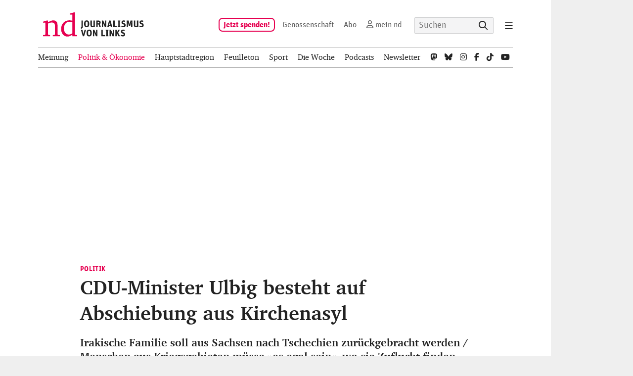

--- FILE ---
content_type: text/html; charset=UTF-8
request_url: https://www.nd-aktuell.de/artikel/1026245.cdu-minister-ulbig-besteht-auf-abschiebung-aus-kirchenasyl.html
body_size: 11810
content:
<!DOCTYPE html><html lang="de" dir="ltr"><head>
<title>CDU-Minister Ulbig besteht auf Abschiebung aus Kirchenasyl | nd-aktuell.de</title>
<link rel="preconnect" href="https://cdntrf.com" crossorigin>
<link rel="preconnect" href="https://cdn.opencmp.net" crossorigin>
<meta charset="UTF-8">
<meta http-equiv="X-UA-Compatible" content="IE=edge">
<meta name="generator" content="KONTEXT-CMS (c) WARENFORM [www.warenform.net] 10/2007, 11/2009, 10/2011, 1/2013, 09/2017, 02/2021 | Realisation: Felix Langhammer, Axel Gebauer">
<meta name="viewport" content="width=device-width,initial-scale=1.0">
<meta name="facebook-domain-verification" content="7ddoxiv5miw6egphud85cricwihyp3">
	<link rel="canonical" href="https://www.nd-aktuell.de/artikel/1026245.cdu-minister-ulbig-besteht-auf-abschiebung-aus-kirchenasyl.html">
	<meta name="date" content="2016-09-21" scheme="YYYY-MM-DD">
<meta name="twitter:card" content="summary_large_image">
<meta property="og:site_name" content="nd-aktuell.de" />
<meta property="og:type" content="article">
			<meta name="keywords" content="CDU, Flüchtlinge, Irak, Kirchenasyl, Sachsen">
		<meta name="news_keywords" content="CDU, Flüchtlinge, Irak, Kirchenasyl, Sachsen">
				<meta name="description" content="Sie waren aus dem Irak nach Tschechien gekommen, hatten sich dort aber nicht willkommen gefühlt. Deutschland verwehrte die Aufnahme. Nun soll die Familie aus Sachsen abgeschoben werden - aus dem Kirchenasyl.">
			<meta name="author" content="Redaktion nd-aktuell.de">
			<meta name="robots" content="noindex, follow, noarchive, all">
				<meta property="og:url" content="https://www.nd-aktuell.de/artikel/1026245.cdu-minister-ulbig-besteht-auf-abschiebung-aus-kirchenasyl.html">
		<meta property="og:title" content="CDU-Minister Ulbig besteht auf Abschiebung aus Kirchenasyl">
					<meta property="og:description" content="Sie waren aus dem Irak nach Tschechien gekommen, hatten sich dort aber nicht willkommen gefühlt. Deutschland verwehrte die Aufnahme. Nun soll die Familie aus Sachsen abgeschoben werden - aus dem Kirchenasyl.">
						<meta name="twitter:url" content="https://www.nd-aktuell.de/artikel/1026245.cdu-minister-ulbig-besteht-auf-abschiebung-aus-kirchenasyl.html">
		<meta name="twitter:title" content="CDU-Minister Ulbig besteht auf Abschiebung aus Kirchenasyl">
					<meta name="twitter:description" content="Sie waren aus dem Irak nach Tschechien gekommen, hatten sich dort aber nicht willkommen gefühlt. Deutschland verwehrte die Aufnahme. Nun soll die Familie aus Sachsen abgeschoben werden - aus dem Kirchenasyl.">
						<link rel="alternate" type="application/rss+xml" title="nd-Tagesausgabe als RSS-Feed" href="/rss/neues-deutschland.xml">
	<link rel="alternate" type="application/rss+xml" title="nd: Die neuesten Artikel" href="/rss/aktuell.php">
	<link rel="alternate" type="application/rss+xml" title="nd: ndPodcast (RSS-Feed)" href="/rss/ndpodcast.xml">
<link rel="alternate" type="application/rss+xml" title="nd: nd-Commune (RSS-Feed)" href="/rss/nd-commune.xml">
<link rel="alternate" type="application/rss+xml" title="nd: Politik (RSS-Feed)" href="/rss/politik.xml">
<link rel="alternate" type="application/rss+xml" title="nd: Wirtschaft und Umwelt (RSS-Feed)" href="/rss/wirtschaft-umwelt.xml">
<link rel="alternate" type="application/rss+xml" title="nd: Kommentare (RSS-Feed)" href="/rss/kommentare.xml">
<link rel="alternate" type="application/rss+xml" title="nd: Berlin (RSS-Feed)" href="/rss/berlin.xml">
<link rel="alternate" type="application/rss+xml" title="nd: Brandenburg (RSS-Feed)" href="/rss/brandenburg.xml">
<link rel="alternate" type="application/rss+xml" title="nd: Kultur (RSS-Feed)" href="/rss/kultur.xml">
<link rel="alternate" type="application/rss+xml" title="nd: Wissen (RSS-Feed)" href="/rss/wissen.xml">
<link rel="alternate" type="application/rss+xml" title="nd: Sport (RSS-Feed)" href="/rss/sport.xml">
<link rel="alternate" type="application/rss+xml" title="nd: Reise (RSS-Feed)" href="/rss/reise.xml">
<link rel="alternate" type="application/rss+xml" title="nd: Gesund leben (RSS-Feed)" href="/rss/gesund_leben.xml">
<link rel="alternate" type="application/rss+xml" title="nd: Ratgeber (RSS-Feed)" href="/rss/ratgeber.xml">
<link rel="alternate" type="application/rss+xml" title="nd: In eigener Sache (RSS-Feed)" href="/rss/hausblog.xml">
<link href="https://cdn.nd-aktuell.de/fonts/fonts.css" rel="stylesheet" crossorigin="anonymous" />
<link href="https://cdn.nd-aktuell.de/fontawesome-6/css/all.min.css" rel="stylesheet" crossorigin="anonymous" />
<link rel="stylesheet" href="/css/design.css?4621">
<script src="/js/jquery/jquery-1.8.3.min.js"></script>
<script src="/js/js.cookie-2.2.1.min.js" type="text/javascript" charset="utf-8"></script>

	<script type="text/javascript" src="https://cdn.opencmp.net/tcf-v2/cmp-stub-latest.js" id="open-cmp-stub" data-domain="nd-aktuell.de"></script>
	<link href="https://cdntrf.com/css/nd-aktuell.css" rel="stylesheet">
	<script id="trfAdSetup" async
	data-traffectiveConf='{
		"targeting":
		[{"key":"zone","values":null,"value":"politik"},
		{"key":"pagetype","values":null,"value":"article"},
		{"key":"programmatic_ads","values":null,"value":"true"},
		{"key":"ads","values":null,"value":"true"}]
		,"dfpAdUrl" : "/307308315,22451951845/nd-aktuell.de"
		,"clientAlias" : "ndaktuell"
	}'
	src="//cdntrf.com/nd-aktuell.js">
	</script>
<link rel="apple-touch-icon" sizes="180x180" href="/favicon/apple-touch-icon.png">
<link rel="icon" type="image/png" sizes="32x32" href="/favicon/favicon-32x32.png">
<link rel="icon" type="image/png" sizes="16x16" href="/favicon/favicon-16x16.png">
<link rel="manifest" href="/favicon/site.webmanifest">
<link rel="mask-icon" href="/favicon/safari-pinned-tab.svg" color="#e60050">
<meta name="msapplication-TileColor" content="#e60050">
<meta name="theme-color" content="#ffffff">
<link rel="icon" href="/favicon/favicon.ico">
</head>
<body id="PUB" class="Not-Loggedin Article  Desktop">

<!-- Facebook Pixel Code -->
<script type="text/plain" class="cmplazyload" data-cmp-vendor="s7">
!function(f,b,e,v,n,t,s)
{if(f.fbq)return;n=f.fbq=function(){n.callMethod?
    n.callMethod.apply(n,arguments):n.queue.push(arguments)};
    if(!f._fbq)f._fbq=n;n.push=n;n.loaded=!0;n.version='2.0';
    n.queue=[];t=b.createElement(e);t.async=!0;
    t.src=v;s=b.getElementsByTagName(e)[0];
    s.parentNode.insertBefore(t,s)}(window,document,'script','https://connect.facebook.net/en_US/fbevents.js');
fbq('init', '160713170997593');
fbq('track', 'PageView');
</script>
<noscript><img height="1" width="1" alt="" style="display:none" data-cmp-vendor="s7" src="about:blank" class="cmplazyload" data-cmp-src="https://www.facebook.com/tr?id=160713170997593&ev=PageView&noscript=1" /></noscript>
<!-- End Facebook Pixel Code -->

	<!-- Facebook Pixel Code -->
	<script type="text/plain" class="cmplazyload" data-cmp-vendor="s7">
	!function(f,b,e,v,n,t,s)
	{if(f.fbq)return;n=f.fbq=function(){n.callMethod?
	n.callMethod.apply(n,arguments):n.queue.push(arguments)};
	if(!f._fbq)f._fbq=n;n.push=n;n.loaded=!0;n.version='2.0';
	n.queue=[];t=b.createElement(e);t.async=!0;
	t.src=v;s=b.getElementsByTagName(e)[0];
	s.parentNode.insertBefore(t,s)}(window,document,'script',
	'https://connect.facebook.net/en_US/fbevents.js');
	fbq('init', '1860296947675658');
	fbq('track', 'PageView');
	</script>
	<!-- <noscript>
	<img height="1" width="1"
	src="https://www.facebook.com/tr?id=1860296947675658&ev=PageView
	&noscript=1"/>
	</noscript> -->
	<!-- End Facebook Pixel Code -->

	<!-- Twitter conversion tracking base code -->
	<script type="text/plain" class="cmplazyload" data-cmp-vendor="s34">
	!function(e,t,n,s,u,a){e.twq||(s=e.twq=function(){s.exe?s.exe.apply(s,arguments):s.queue.push(arguments);
	},s.version='1.1',s.queue=[],u=t.createElement(n),u.async=!0,u.src='https://static.ads-twitter.com/uwt.js',
	a=t.getElementsByTagName(n)[0],a.parentNode.insertBefore(u,a))}(window,document,'script');
	twq('config','o6n7p');
	</script>
	<!-- End Twitter conversion tracking base code -->
	<!-- Google tag (gtag.js) -->
	<script type="text/plain" class="cmplazyload" data-cmp-vendor="s30" async src="https://www.googletagmanager.com/gtag/js?id=AW-601820969"></script>
	<script type="text/plain" class="cmplazyload" data-cmp-vendor="s30">
	window.dataLayer = window.dataLayer || [];
	function gtag(){dataLayer.push(arguments);}
	gtag('js', new Date());
	gtag('config', 'AW-601820969');
	</script>

<div class="Wrapper">
	<div id="AdsLocation"></div>
	<div class="Wrapper-Inner">
	<header>
		<div class="Logo" role="banner" id="top">
						<a href="/" aria-label="Startseite" rel="home">
				<div class="Logo-Image">
					<img src="/images/nd-website-logo-regular.svg" width="203" height="49" alt="nd - Journalismus von links: Nachrichten, Reportagen, Hintergründe aus Berlin-Brandenburg, Deutschland und der Welt.">
				</div>
			</a>
							<a href="https://genossenschaft.nd-aktuell.de/spenden" class="Mobile-Only Support-Mobile-Header">Jetzt spenden!</a>
					</div>
		<nav id="Nav">
			<input type="checkbox" id="NaviCheckbox">
			<label for="NaviCheckbox"></label>
			<div class="Navi" id="Skip1">
				<div class="NavContainer">
					<div class="Navi-Main" id="navigation">
												<ul class="Product-Subnavi">
							<li><div class="Product"><a href="/suche/" aria-label="Suche auf der Website"><span>Suche</span></a></div></li>
															<li class="Mobile-Only "><div class="Product"><a href="https://genossenschaft.nd-aktuell.de/spenden"><span>Jetzt spenden!</span></a></div></li>
														<li class="Mobile-Only"><div class="Product"><a href="https://genossenschaft.nd-aktuell.de/"><span>Genoss*in werden</span></a></div></li>
							<li class="Active">
								<div class="Product Mobile-Only">
									<a href="/" aria-label="Startseite"><span class="nd-Produkt">Aktuell</span><span class="collapseSubnavi"></span></a>
								</div>
																									<ul class="Menu">
										<li><a href="/rubrik/meinung/">Meinung</a></li>
										<li><a href="/rubrik/politik-oekonomie/" class="Active">Politik&nbsp;&amp;&nbsp;Ökonomie</a></li>
										<li><a href="/rubrik/hauptstadtregion/">Hauptstadtregion</a></li>
										<li><a href="/rubrik/feuilleton/">Feuilleton</a></li>
										<li><a href="/rubrik/sport/">Sport</a></li>
										<li class="Desktop-Only"><a href="/die-woche/">Die Woche</a></li>
										<li class="Desktop-Only"><a href="/podcasts/">Podcasts</a></li>
										<li class="Desktop-Only"><a href="/newsletter/">Newsletter</a></li>
										<li class="Social Mastodon Desktop-Only"><a href="https://troet.cafe/@ndaktuell" aria-label="nd bei Mastodon" target="_blank" rel="me"><i class="fab fa-mastodon"></i></a></li>
										<li class="Social Bluesky Desktop-Only"><a href="https://bsky.app/profile/ndaktuell.bsky.social" aria-label="nd bei Bluesky" target="_blank"><i class="fab fa-bluesky"></i></a></li>
										<li class="Social Instagram Desktop-Only"><a href="https://www.instagram.com/nd.aktuell/" aria-label="nd bei Instagram" target="_blank"><i class="fab fa-instagram"></i></a></li>
										<li class="Social Facebook Desktop-Only"><a href="https://www.facebook.com/nd.aktuell" aria-label="nd bei Facebook" target="_blank"><i class="fab fa-facebook-f"></i></a></li>
										<li class="Social Tiktok Desktop-Only"><a href="https://www.tiktok.com/@ndaktuell" aria-label="nd bei Tiktok" target="_blank"><i class="fab fa-tiktok"></i></a></li>
										<li class="Social Youtube Desktop-Only"><a href="https://youtube.com/ndonline" aria-label="nd bei Youtube" target="_blank"><i class="fab fa-youtube"></i></a></li>
									</ul>
															</li>
							<li >
								<div class="Product">
									<a href="/" aria-label="Startseite" class="Desktop-Only Home-Icon"><i class="fa fa-home"></i></a>
									<a href="/die-woche/"><span class="nd-Produkt">Die Woche</span><span class="collapseSubnavi Mobile-Only"></span></a>
								</div>
																	<ul class="Menu">
																																	<li><a href="/die-woche/rubrik/politik-oekonomie"  >Politik &amp; Ökonomie</a></li>
																																												<li><a href="/die-woche/rubrik/kunst-kritik"  >Kunst &amp; Kritik</a></li>
																																												<li><a href="/die-woche/rubrik/mikroskop"  >Mikroskop</a></li>
																																												<li><a href="/die-woche/rubrik/begegnungen"  >Begegnungen</a></li>
																																												<li><a href="/die-woche/rubrik/metropole"  >Metropole</a></li>
																																												<li><a href="/die-woche/rubrik/sport"  >Sport</a></li>
																																												<li><a href="/die-woche/rubrik/reise"  >Reise</a></li>
																																																			</ul>
															</li>
							<li><div class="Product"><a href="/podcasts/"><span>Podcasts</span></a></div></li>
							<li >
								<div class="Product">
									<a href="/" aria-label="Startseite" class="Desktop-Only Home-Icon"><i class="fa fa-home"></i></a>
									<a href="https://newsletter.nd-aktuell.de/"><span>Newsletter</span><span class="collapseSubnavi Mobile-Only"></span></a>
								</div>
																	<ul class="Menu">
										<li><a href="/nd-kompakt/">nd.Kompakt</a></li>
										<li><a href="/nd-diewoche/">nd.Die Woche</a></li>
										<li><a href="/muckefuck/">Muckefuck</a></li>
									</ul>
															</li>
														<li >
								<div class="Product">
									<a href="/" aria-label="Startseite" class="Desktop-Only Home-Icon"><i class="fa fa-home"></i></a>
									<a href="/rubrik/ratgeber/"><span class="nd-Produkt">Ratgeber</span><span class="collapseSubnavi Mobile-Only"></span></a>
								</div>
																	<ul class="Menu">
										<li><a href="/rubrik/gesund_leben/">Gesund leben</a></li>
										<li><a href="/rubrik/reise/">Reise</a></li>
									</ul>
															</li>
							<li >
								<div class="Product">
									<a href="/" aria-label="Startseite" class="Desktop-Only Home-Icon"><i class="fa fa-home"></i></a>
									<a href="/rubrik/nd-commune/"><span class="nd-Produkt">Commune</span></a>
								</div>
																	<ul class="Menu Desktop-Only">
										<li><a href="/rubrik/nd-commune/">Alles aus Commune</a></li>
									</ul>
															</li>
							<li >
								<div class="Product"><a href="/termine/">Termine</a></div>
							</li>
							<li >
								<div class="Product">
									<a href="/" aria-label="Startseite" class="Desktop-Only Home-Icon"><i class="fa fa-home"></i></a>
									<a href="/reisen/"><span class="nd-Produkt">nd.Reisen</span></a>
								</div>
																											<ul class="Menu Desktop-Only">
											<li><a href="/reisen/">Alle Reisen</a></li>
										</ul>
																								</li>
															<li >
									<div class="Product">
										<a href="/" aria-label="Startseite" class="Desktop-Only Home-Icon"><i class="fa fa-home"></i></a>
										<a href="/abo/"><span>Abo</span><span class="collapseSubnavi Mobile-Only"></span></a>
									</div>
																													<ul class="Menu">
											<!-- <li class="Desktop-Only"><a class="Active" href="/abo/">Überblick</a></li> -->
											<li><a href="/abo/index.php#nd.Digital">nd.Digital</a></li>
											<li><a href="/abo/index.php#nd.Digital+nd.DieWoche">nd.Digital + nd.DieWoche</a></li>
											<li><a href="/abo/index.php#nd.DieWoche">nd.DieWoche</a></li>
																						<li><a href="/abo-service/">Abo-Service</a></li>
											<li><a href="/abo/agb.php">AGBs</a></li>
										</ul>

																											</li>
																					<li >
								<div class="Product">
									<a href="/" aria-label="Startseite" class="Desktop-Only Home-Icon"><i class="fa fa-home"></i></a>
									<a href="https://genossenschaft.nd-aktuell.de"><span class="nd-Produkt">Genossenschaft</span><span class="Mobile-Only"></span></a>
								</div>
															</li>
							<li >
								<div class="Product Mobile-Only">
									<a href="/" aria-label="Startseite" class="Desktop-Only Home-Icon"><i class="fa fa-home"></i></a>
									<a href="/profile/"><span>mein nd</span></a>
								</div>
																																		<ul class="Menu Desktop-Only">
										<li><a href="/rubrik/meinung/">Meinung</a></li>
										<li><a href="/rubrik/politik-oekonomie/" class="Active">Politik&nbsp;&amp;&nbsp;Ökonomie</a></li>
										<li><a href="/rubrik/hauptstadtregion/">Hauptstadtregion</a></li>
										<li><a href="/rubrik/feuilleton/">Feuilleton</a></li>
										<li><a href="/rubrik/sport/">Sport</a></li>
										<li class="Desktop-Only"><a href="/die-woche/">Die Woche</a></li>
										<li class="Desktop-Only"><a href="/podcasts/">Podcasts</a></li>
										<li class="Desktop-Only"><a href="/newsletter/">Newsletter</a></li>
										<li class="Social Mastodon Desktop-Only"><a href="https://troet.cafe/@ndaktuell" aria-label="nd bei Mastodon" target="_blank" rel="me"><i class="fab fa-mastodon"></i></a></li>
										<li class="Social Bluesky Desktop-Only"><a href="https://bsky.app/profile/ndaktuell.bsky.social" aria-label="nd bei Bluesky" target="_blank"><i class="fab fa-bluesky"></i></a></li>
										<li class="Social Instagram Desktop-Only"><a href="https://www.instagram.com/nd.aktuell/" aria-label="nd bei Instagram" target="_blank"><i class="fab fa-instagram"></i></a></li>
										<li class="Social Facebook Desktop-Only"><a href="https://www.facebook.com/nd.aktuell" aria-label="nd bei Facebook" target="_blank"><i class="fab fa-facebook-f"></i></a></li>
										<li class="Social Tiktok Desktop-Only"><a href="https://www.tiktok.com/@ndaktuell" aria-label="tiktok" target="_blank"><i class="fab fa-tiktok"></i></a></li>
										<li class="Social Youtube Desktop-Only"><a href="https://youtube.com/ndonline" aria-label="nd bei Youtube" target="_blank"><i class="fab fa-youtube"></i></a></li>
									</ul>
															</li>
						</ul>
											</div><!-- .Navi-Main -->
				</div>
			</div><!-- .Navi -->
		</nav>

							<div class="Meta Desktop-Only">
									<ul class="User-Meta">
													<li class="Meta-Supporten"><a href="https://genossenschaft.nd-aktuell.de/spenden">Jetzt spenden!</a></li>
												<li class="Meta-Genossenschafz"><a href="https://genossenschaft.nd-aktuell.de">Genossenschaft</a></li>
						<li class="Meta-Abo"><a href="/abo/">Abo</a></li>
						<li class="Meta-Login">
															<a href="/profile/register.php">mein nd</a>
													</li>
						<li class="Quicksearch">
							<form action="/suche/" method="get" role="search">
																<p class="Input Text F_and"><label for="search_and">Suchausdruck*</label><input type="text" id="search_and" name="and" value="" placeholder="Suchen"></p>
								<p class="Input Submit F_search"><input type="submit" name="search" value="Suchen" ></p>
								<input type="hidden" name="csrf_token" value="e158d72fef44720420012f2e4c5c72ef10aacc8ebec7eb2123d462cd13542534" >
								<input type="hidden" name="modus" value="0" >
								<input type="hidden" name="display" value="1" >
								<input type="hidden" name="sort" value="1" >
							</form>
						</li><!-- .Quicksearch -->
					</ul>
													<nav class="Desktop-Only">
						<a class="meta-navbar-toggler icon" href="#" aria-label="Navigation"></a>
						<ul id="Meta">
							<li ><a href="/suche/"><span>Suche</span></a></li>
															<li ><a href="https://genossenschaft.nd-aktuell.de/spenden"><span>Jetzt spenden!</span></a></li>
														<li><a href="https://genossenschaft.nd-aktuell.de/"><span>Genoss*in werden</span></a></li>
							<li ><a href="/" aria-label="Startseite"><span>Aktuell</span><span class="collapseSubnavi"></span></a>
							<ul>
								<li><a href="/rubrik/meinung/">Meinung</a></li>
								<li><a href="/rubrik/politik-oekonomie/" class="Active">Politik&nbsp;&amp;&nbsp;Ökonomie</a></li>
								<li><a href="/rubrik/hauptstadtregion/">Hauptstadtregion</a></li>
								<li><a href="/rubrik/feuilleton/">Feuilleton</a></li>
								<li><a href="/rubrik/sport/">Sport</a></li>
							</ul></li>
							<li ><a href="/die-woche/"><span>Die Woche</span><span class="collapseSubnavi"></span></a>
							<ul>
								<li><a href="/die-woche/rubrik/politik-oekonomie" >Politik&nbsp;&amp;&nbsp;Ökonomie</a></li>
								<li><a href="/die-woche/rubrik/kunst-kritik" >Kunst&nbsp;&amp;&nbsp;Kritik</a></li>
								<li><a href="/die-woche/rubrik/mikroskop" >Mikroskop</a></li>
								<li><a href="/die-woche/rubrik/begegnungen" >Begegnungen</a></li>
								<li><a href="/die-woche/rubrik/metropole" >Metropole</a></li>
								<li><a href="/die-woche/rubrik/sport" >Sport</a></li>
								<li><a href="/die-woche/rubrik/reise" >Reise</a></li>
							</ul></li>
							<li ><a href="/podcasts/"><span>Podcasts</span></a></li>
							<li ><a href="/newsletter/" ><span>Newsletter</span></a></li>
							<li ><a href="/rubrik/ratgeber/" ><span>Ratgeber</span><span class="collapseSubnavi"></span></a>
							<ul>
								<li><a href="/rubrik/gesund_leben/" >Gesund leben</a></li>
								<li><a href="/rubrik/reise/" >Reise</a></li>
							</ul></li>
							<li ><a href="/rubrik/nd-commune/"><span>Commune</span></a></li>
							<li ><a href="/termine/"><span>Termine</span></a></li>
							</li>
							<li ><a href="/reisen/"><span>nd.Reisen</span></a></li>
															<li ><a href="/abo/"><span>Abonnieren</span><span class="collapseSubnavi"></span></a>
								<ul>
									<li><a  href="/abo/index.php#nd.Digital"><span>nd.Digital</span></a>
									<li><a  href="/abo/index.php#nd.Digital+nd.DieWoche"><span>nd.Digital + nd.DieWoche</span></a>
									<li><a  href="/abo/index.php#nd.DieWoche"><span>nd.DieWoche</span></a>
																		<li><a  href="/abo-service"><span>Abo-Service</span></a>
								</ul>
								</li>
														<li ><a href="https://genossenschaft.nd-aktuell.de"><span>Genossenschaft</span><span class="collapseSubnavi"></span></a>
							<ul>
								<li ><a href="https://genossenschaft.nd-aktuell.de/ueber-uns"><span>Über uns</span></a>
								<li ><a href="https://genossenschaft.nd-aktuell.de/kontakt"><span>Kontakt</span></a>
								<li ><a href="https://genossenschaft.nd-aktuell.de/anzeigen"><span>Anzeigen</span></a>
								<li ><a href="https://genossenschaft.nd-aktuell.de/jobs"><span>Jobangebote</span></a>
								<li ><a href="/kontakt/1"><span>Impressum</span></a>
								<li ><a href="/kontakt/4"><span>Datenschutz</span></a>
							</ul></li>
							<li ><a href="/profile/"><span>mein nd</span></a></li>
						</ul>
						<script>
						var meta_navbar_toggler = document.querySelector('.meta-navbar-toggler'),
						// nav_container = document.querySelector('.Meta');
						nav_container = meta_navbar_toggler.closest('.Meta');
						meta_navbar_toggler.onclick = function(e) {
							e.preventDefault();
							nav_container.classList.toggle('metanav-open');
							hideOnClickOutside(nav_container);
						}

						function hideOnClickOutside(nav) {
							var outsideClickListener = function(event) {
								if (!nav.querySelector('nav').contains(event.target) && nav.classList.contains('metanav-open')) {
									nav.classList.toggle('metanav-open');
									removeClickListener()
								}
							}

							var removeClickListener = function() {
								document.removeEventListener('click', outsideClickListener)
							}

							document.addEventListener('click', outsideClickListener)
						}
						</script>
					</nav>
							</div><!-- .Meta -->
				<script>
		$('nav .Product-Subnavi li, .Meta nav li').on('click', 'a span.collapseSubnavi', function(event) {
			event.preventDefault();
			$(this).closest('li').toggleClass('Active');
		});
		</script>
	</header>

		<div class="Main" id="Skip2">
		<main>
			<!--Async Tag // Tag for network 59: Netpoint Media // Website: NEUES-DEUTSCHLAND.DE // Placement: neu_rotation_900x300 (5597286) -->


			<div class="Ad-Nofloat Ad-900">
			<div id="traffective-ad-Billboard" style='display: none;' class="Billboard"></div>
		</div>
	

<div class="Article Main-Indent" id="item-1026245"><!-- Blendle -->

<article>


<div class="Deck">
<ul>
	<li class="Kicker"><a href="/rubrik/politik">Politik</a></li>
</ul>
</div><!-- .Deck -->

<h1>CDU-Minister Ulbig besteht auf Abschiebung aus Kirchenasyl</h1>
	<h2>Irakische Familie soll aus Sachsen nach Tschechien zurückgebracht werden / Menschen aus Kriegsgebieten müsse »es egal sein«, wo sie Zuflucht finden</h2>

<ul class="Infoline">
	<li class="Author">
			</li>
	<li class="Date"><time>21.09.2016</time></li>
<li class="Reading-Time">Lesedauer: 1 Min.</li>
</ul><!-- .Infoline -->

	<div class="Article-Header-Item Tools flex">
		<ul>
			

<script>
function copyToClipboard() {
	const url = window.location.href;
	navigator.clipboard.writeText(url).then(() => {
		alert("Artikel-URL in Zwischenablage kopiert!");
	}).catch(err => {
		console.error("Failed to copy: ", err);
	});
}
</script>

<li><a rel="nofollow" href="https://bsky.app/intent/compose?text=Hallo%21%20Ich%20empfehle%20Dir%20folgenden%20Artikel.%20https://www.nd-aktuell.de/artikel/1026245.cdu-minister-ulbig-besteht-auf-abschiebung-aus-kirchenasyl.html&pk_campaign=SocialMedia" aria-label="Diesen Artikel bei Bluesky teilen"><i class="fa-brands fa-bluesky" style="color: #0a7aff"></i></a></li>
<li><a rel="nofollow" href="/tootpick/#text=Hallo%21%20Ich%20empfehle%20Dir%20folgenden%20Artikel.%20https://www.nd-aktuell.de/artikel/1026245.cdu-minister-ulbig-besteht-auf-abschiebung-aus-kirchenasyl.html&pk_campaign=SocialMedia" aria-label="Diesen Artikel bei Mastodon teilen"><i class="fa-brands fa-mastodon" style="color: #615ef8"></i></a></li>
<li><a rel="nofollow" href="https://www.facebook.com/sharer/sharer.php?u=https://www.nd-aktuell.de/artikel/1026245.cdu-minister-ulbig-besteht-auf-abschiebung-aus-kirchenasyl.html&pk_campaign=SocialMedia" aria-label="Diesen Artikel bei Facebook teilen"><i class="fa-brands fa-facebook-f" style="color: #1877f2"></i></a></li>
<li><a rel="nofollow" href="https://t.me/share/url?url=https://www.nd-aktuell.de/artikel/1026245.cdu-minister-ulbig-besteht-auf-abschiebung-aus-kirchenasyl.html&pk_campaign=SocialMedia&text=Hallo%21%20Ich%20empfehle%20Dir%20folgenden%20Artikel." aria-label="Diesen Artikel bei Telegram teilen"><i class="fa-brands fa-telegram" style="color: #0088cc"></i></a></li>
<li><a rel="nofollow" href="https://api.whatsapp.com/send?text=Hallo%21%20Ich%20empfehle%20Dir%20folgenden%20Artikel.%20https://www.nd-aktuell.de/artikel/1026245.cdu-minister-ulbig-besteht-auf-abschiebung-aus-kirchenasyl.html&pk_campaign=SocialMedia" aria-label="Diesen Artikel bei Whatsapp teilen"><i class="fa-brands fa-whatsapp" style="color: #25d366"></i></a></li>
<li><a rel="nofollow" href="?action=mail" aria-label="Diesen Artikel jemandem per E-Mail empfehlen"><i class="fa-solid fa-envelope" style="color: #333333"></i></a></li>
<li><a rel="nofollow" onclick="copyToClipboard()"><i class="fa-solid fa-link" style="color: #333333"></i></a></li>
<li><a rel="nofollow" href="?action=print" aria-label="Druckansicht dieses Artikels" target="_blank"><i class="fa-solid fa-print" style="color: #333333"></i></a></li>
		</ul>
	</div><!-- .Tools -->


<div class="Content">


<p>Berlin. Sachsens Innenminister Markus Ulbig (CDU) besteht auf der Abschiebung von 17 irakischen Christen nach Tschechien, die sich im ostsächsischen Herrnhut ins Kirchenasyl geflüchtet haben. Sie waren Anfang des Jahres im Rahmen eines Vorzeigeprojekts der Regierung in Prag aus dem Nordirak ausgeflogen worden, dann aber nach Sachsen weitergereist, weil sie sich in Tschechien nicht willkommen fühlten. Ein Asylantrag in Deutschland wurde ihnen mit Verweis auf die Zuständigkeit der tschechischen Behörden versagt und die Abschiebung angeordnet. Menschen aus Kriegsgebieten müsse »es egal sein, ob jemand auf tschechischer oder auf deutscher Seite anlandet«, sagte Ulbig. Es gehe um den Schutz an sich. »Und der wird ihm auf tschechischer Seite genauso gewährt wie auf deutscher.« Es gebe in Europa in diesem Punkt kein »Wahlrecht«. <i>dpa/nd</i></p>





</div><!-- .Content -->


	<section class="Artikel-Spende" style="background: #fadcdc">
		<h3><span>Wir haben einen Preis. Aber keinen Gewinn.</span></h3>
		<div class="Artikel-Spende-Content"><p dir="ltr" id="docs-internal-guid-b4c0200b-7fff-f584-8b9a-dd1afb023a01" style="line-height:1.38;margin-top:12pt;margin-bottom:12pt;">Die »nd.Genossenschaft« gehört den Menschen, die sie ermöglichen: unseren Leser*innen und Autor*innen. Sie sind es, die mit ihrem Beitrag linken Journalismus für alle sichern: ohne Gewinnmaximierung, Medienkonzern oder Tech-Milliardär.</p>

<p dir="ltr" style="line-height:1.38;margin-top:12pt;margin-bottom:12pt;"><b>Dank Ihrer Unterstützung können wir:</b></p>

<p dir="ltr" style="line-height:1.38;margin-top:12pt;margin-bottom:12pt;">→ unabhängig und kritisch berichten<br />
→ Themen sichtbar machen, die sonst untergehen<br />
→ Stimmen Gehör verschaffen, die oft überhört werden<br />
→ Desinformation Fakten entgegensetzen<br />
→ linke Debatten anstoßen und vertiefen</p>

<p dir="ltr" style="line-height:1.38;margin-top:12pt;margin-bottom:12pt;"><b>Jetzt »Freiwillig zahlen« und die Finanzierung unserer solidarischen Zeitung unterstützen. Damit nd.bleibt.</b></p></div>

		<div class="Artikel-Spende-Widget">
			<!-- served from templates/widget.inc.php -->
			<freiwillig-zahlen-banner></freiwillig-zahlen-banner>
			<!--
				<freiwillig-zahlen-button>
					Unterstützen
				</freiwillig-zahlen-button>
			-->
		</div>
	</section>



<div class="Clear"></div>

</article>

<aside>
	
	
	
		<div class="Tags-And-Tools">
		<div class="Article-Footer-Item Tools">
	<div class="Label">Artikel teilen</div>
	<ul>
		

<script>
function copyToClipboard() {
	const url = window.location.href;
	navigator.clipboard.writeText(url).then(() => {
		alert("Artikel-URL in Zwischenablage kopiert!");
	}).catch(err => {
		console.error("Failed to copy: ", err);
	});
}
</script>

<li><a rel="nofollow" href="https://bsky.app/intent/compose?text=Hallo%21%20Ich%20empfehle%20Dir%20folgenden%20Artikel.%20https://www.nd-aktuell.de/artikel/1026245.cdu-minister-ulbig-besteht-auf-abschiebung-aus-kirchenasyl.html&pk_campaign=SocialMedia" aria-label="Diesen Artikel bei Bluesky teilen"><i class="fa-brands fa-bluesky" style="color: #0a7aff"></i></a></li>
<li><a rel="nofollow" href="/tootpick/#text=Hallo%21%20Ich%20empfehle%20Dir%20folgenden%20Artikel.%20https://www.nd-aktuell.de/artikel/1026245.cdu-minister-ulbig-besteht-auf-abschiebung-aus-kirchenasyl.html&pk_campaign=SocialMedia" aria-label="Diesen Artikel bei Mastodon teilen"><i class="fa-brands fa-mastodon" style="color: #615ef8"></i></a></li>
<li><a rel="nofollow" href="https://www.facebook.com/sharer/sharer.php?u=https://www.nd-aktuell.de/artikel/1026245.cdu-minister-ulbig-besteht-auf-abschiebung-aus-kirchenasyl.html&pk_campaign=SocialMedia" aria-label="Diesen Artikel bei Facebook teilen"><i class="fa-brands fa-facebook-f" style="color: #1877f2"></i></a></li>
<li><a rel="nofollow" href="https://t.me/share/url?url=https://www.nd-aktuell.de/artikel/1026245.cdu-minister-ulbig-besteht-auf-abschiebung-aus-kirchenasyl.html&pk_campaign=SocialMedia&text=Hallo%21%20Ich%20empfehle%20Dir%20folgenden%20Artikel." aria-label="Diesen Artikel bei Telegram teilen"><i class="fa-brands fa-telegram" style="color: #0088cc"></i></a></li>
<li><a rel="nofollow" href="https://api.whatsapp.com/send?text=Hallo%21%20Ich%20empfehle%20Dir%20folgenden%20Artikel.%20https://www.nd-aktuell.de/artikel/1026245.cdu-minister-ulbig-besteht-auf-abschiebung-aus-kirchenasyl.html&pk_campaign=SocialMedia" aria-label="Diesen Artikel bei Whatsapp teilen"><i class="fa-brands fa-whatsapp" style="color: #25d366"></i></a></li>
<li><a rel="nofollow" href="?action=mail" aria-label="Diesen Artikel jemandem per E-Mail empfehlen"><i class="fa-solid fa-envelope" style="color: #333333"></i></a></li>
<li><a rel="nofollow" onclick="copyToClipboard()"><i class="fa-solid fa-link" style="color: #333333"></i></a></li>
<li><a rel="nofollow" href="?action=print" aria-label="Druckansicht dieses Artikels" target="_blank"><i class="fa-solid fa-print" style="color: #333333"></i></a></li>
		<!--
		<li class="Print"><a rel="nofollow" href="?action=print" target="_blank"><i aria-hidden="true"></i></a></li>
		-->
					<li class="Letter"><a rel="nofollow" href="/leserbrief/?id=1026245">Leser*innenbrief schreiben</a></li>
			</ul>
</div><!-- .Tools -->

					<div class="Article-Footer-Item Tags">
				<div class="Label">Schlagwörter</div>
				<ul>
									<li><a href="/tag/CDU">CDU </a></li>
									<li><a href="/tag/Flüchtlinge">Flüchtlinge </a></li>
									<li><a href="/tag/Irak">Irak </a></li>
									<li><a href="/tag/Kirchenasyl">Kirchenasyl </a></li>
									<li><a href="/tag/Sachsen">Sachsen </a></li>
								</ul>
			</div><!-- .Tags -->
			</div><!-- .Tags-And-Tools -->
	
	

	
	
					<div class="Similar-Articles " id="List-Similar-Articles">
				<div class="Label-with-glyph-Small">Ähnliche Artikel</div>
				<ul>
									<li>
						<a href="/artikel/1186304.laenderchefs-einig-in-sachen-fluechtlingsabwehr.html?pk_campaign=similar-articles&amp;pk_kwd=older-articles">
							<div class="Dateline"><time>25.10.2024</time>
															/ Jana Frielinghaus														</div>
							<div class="Title">Länderchefs einig in Sachen Flüchtlingsabwehr</div>
															<div class="Subtitle">Ministerpräsidentenkonferenz für Fortsetzung der Grenzkontrollen und mehr Abschiebungsbefugnisse</div>
													</a>
					</li>
									<li>
						<a href="/artikel/1173657.cdu-wird-zur-afd-kopie.html?pk_campaign=similar-articles&amp;pk_kwd=older-articles">
							<div class="Dateline"><time>01.06.2023</time>
															/ Johannes Reinhardt														</div>
							<div class="Title">CDU wird zur AfD-Kopie</div>
															<div class="Subtitle">Michael Kretschmer fordert neuen Asylkompromiss</div>
													</a>
					</li>
									<li>
						<a href="/artikel/1169550.antichristlich.html?pk_campaign=similar-articles&amp;pk_kwd=older-articles">
							<div class="Dateline"><time>22.12.2022</time>
															/ Hendrik Lasch														</div>
							<div class="Title">Antichristlich</div>
															<div class="Subtitle">Bautzens Landrat Udo Witschas bedient Vorurteile gegen Flüchtlinge</div>
													</a>
					</li>
								</ul>
			</div><!-- .Similar-Articles -->
						<script>
			$(document).ready(function() {
				if ($('.Content > p').length > 4) {
					var pLength = $('.Content > p:eq(4)').prop('outerHTML').length;
					$('.Content > p:eq(4)').prepend($('#List-Similar-Articles'));
					if (pLength > 800) {
						$('#List-Similar-Articles').addClass('Float');
					}
				}
			});
			</script>
					
	
</aside>


</div><!-- .Article -->

<div class="OUTBRAIN" data-src="https://www.nd-aktuell.de/artikel/1026245.cdu-minister-ulbig-besteht-auf-abschiebung-aus-kirchenasyl.html" data-widget-id="AR_1"></div>
<!-- script type="text/javascript" async="async" src="//widgets.outbrain.com/outbrain.js"></script -->
<style>.Slider.Mehr-aus:before{border-top:var(--border-dotted);content: ' ';display:block;margin:var(--margin-MehrAus-dotted-line);}</style>
<script>
const outbraincallback = (tcData, success) => {
	if (tcData.eventStatus == "useractioncomplete" || tcData.eventStatus == "tcloaded") {
		var script = document.createElement('script');
		script.src = '//widgets.outbrain.com/outbrain.js';
		document.head.appendChild(script);
	}
	console.log(tcData);
}
__tcfapi('addEventListener', 2, outbraincallback);
</script>


		<div class="Slider Mehr-aus">
		<div class="Label-with-glyph-Small">Mehr aus: Politik</div>
		<div class="Arrows"></div>
		<div class="Carousel Four-Items">
									<div class="Wrap">
					<a href="/artikel/1195842.die-hightech-agenda-ist-ein-ablenkungsmanoever.html">
						<figure style="background-image: url('/img/jpeg/640/314866')">
							<i><img src="/img/jpeg/640/314866" alt=""></i>
						</figure>
						<h4>»Die Hightech-Agenda ist ein Ablenkungsmanöver«</h4>
													<p>Die Linke-Abgeordnete Sonja Lemke kritisiert die Tech-Strategie der Bundesregierung als realitätsfern und unsozial</p>
											</a>
				</div>
												<div class="Wrap">
					<a href="/artikel/1195840.nach-rechts-ein-bisschen-offen.html">
						<figure style="background-image: url('/img/jpeg/640/314864')">
							<i><img src="/img/jpeg/640/314864" alt=""></i>
						</figure>
						<h4>Nach rechts ein bisschen offen</h4>
													<p>BSW Sachsen-Anhalt entfernt Großteil seines Landesvorstands</p>
											</a>
				</div>
												<div class="Wrap">
					<a href="/artikel/1195839.polizeischuesse-auf-zwoelfjaehrige-viele-offene-fragen.html">
						<figure style="background-image: url('/img/jpeg/640/314856')">
							<i><img src="/img/jpeg/640/314856" alt=""></i>
						</figure>
						<h4>Polizeischüsse auf Zwölfjährige: Viele offene Fragen</h4>
													<p>Anwalt der Familie des in Bochum schwerverletzten Mädchens stemmt sich im Düsseldorfer Landtag gegen Darstellung der Polizei</p>
											</a>
				</div>
												<div class="Wrap">
					<a href="/artikel/1195837.weitere-todesopfer-rechter-gewalt-endlich-anerkennung.html">
						<figure style="background-image: url('/img/jpeg/640/314850')">
							<i><img src="/img/jpeg/640/314850" alt=""></i>
						</figure>
						<h4>Weitere Todesopfer rechter Gewalt: endlich Anerkennung</h4>
													<p>Ein wissenschaftliches Gutachten erkennt deutlich mehr Opfer in Thüringen als bisher anerkannt wurden.</p>
											</a>
				</div>
												<div class="Wrap">
					<a href="/artikel/1195838.koalition-des-rueckschritts-fuer-umwelt-und-soziales.html">
						<figure style="background-image: url('/img/jpeg/640/314855')">
							<i><img src="/img/jpeg/640/314855" alt=""></i>
						</figure>
						<h4>Koalition des Rückschritts für Umwelt und Soziales</h4>
													<p>Verbrenner-Aus wird gelockert, der Status quo bei Renten bleibt prekärer, und der Haushalt wird teuer für die Steuerzahler</p>
											</a>
				</div>
												<div class="Wrap">
					<a href="/artikel/1195832.gericht-entscheidet-kein-protest-an-hessenhallen.html">
						<figure style="background-image: url('/img/jpeg/640/314840')">
							<i><img src="/img/jpeg/640/314840" alt=""></i>
						</figure>
						<h4>Gericht entscheidet: Kein Protest an Hessenhallen</h4>
													<p>Gießen bereitet sich auf den Protest gegen die AfD-Jugend vor</p>
											</a>
				</div>
												<div class="Wrap">
					<a href="/artikel/1195829.honduras-zentrale-wahlversprechen-wurden-nicht-umgesetzt.html">
						<figure style="background-image: url('/img/jpeg/640/314834')">
							<i><img src="/img/jpeg/640/314834" alt=""></i>
						</figure>
						<h4>Honduras: »Zentrale Wahlversprechen wurden nicht umgesetzt«</h4>
													<p>Menschenrechtsanwalt Joaquín Mejía über die Bilanz der linken Präsidentin Xiomara Castro</p>
											</a>
				</div>
												<div class="Wrap">
					<a href="/artikel/1195827.folgt-moncada-auf-castro.html">
						<figure style="background-image: url('/img/jpeg/640/314832')">
							<i><img src="/img/jpeg/640/314832" alt=""></i>
						</figure>
						<h4>Folgt Moncada auf Castro?</h4>
													<p>Bei den Präsidentschaftswahlen in Honduras steht die regierende Linke auf dem Prüfstand</p>
											</a>
				</div>
							</div><!-- .Carousel -->
		</div><!-- .Slider -->
	



<!-- Fri, 17 May 2019 09:45:39 +0200 -->
<!-- Fri, 17 May 2019 09:45:39 +0200 -->
<!-- Fri, 17 May 2019 09:45:39 +0200 -->
		</main>
	</div><!-- .Main -->
		<div class="Clear"></div>
	
	
	<footer>
		<div class="Footer">							<div class="nd-Formate">
	<!-- <div class="Lametta">nd ohne Papier? Klar!<br>Was darf's denn sein?</div> -->
	<div class="Label-with-glyph-Big">Linksrutsch</div>
	<ul class="Formate">
		<li>
			<div class="Image mb-4"><a href="/abo/digitalabo.php"><img src="/images/nd-digital.webp?3" width="300" height="300" alt="nd.Digital" loading="lazy"></a></div>
			<div class="Wrap">
				<a href="/abo/digitalabo.php">
				<div class="Kicker font-bold"><i class="fa fa-clock"></i> Tägliche News</div>
				<div class="Label">Für Political Animals</div>
				<div class="Teaser">Mit <em style="font-style:italic">nd.DIGITAL</em> haben Sie genossenschaftlich produzierten Journalismus immer griffbereit. Lesen Sie linke Perspektiven auf das politische Geschehen: zu jeder Zeit, von überall, in Ihrer Hand.</div>
				</a>
			</div><!-- .Wrap -->
		</li>
		<li>
			<div class="Image mb-4"><a href="/abo/wochenendabo.php"><img src="/images/nd-diewoche.webp?3" width="300" height="300" alt="nd.Die Woche" loading="lazy"></a></div>
			<div class="Wrap">
				<a href="/abo/wochenendabo.php">
				<div class="Kicker font-bold"><i class="fas fa-solid fa-calendar-week"></i> Wöchentliche News und Hintergründe</div>
				<div class="Label">Für Genuss-Leser*innen</div>
				<div class="Teaser">Mit <em style="font-style:italic">nd.DIE WOCHE</em> bekommen Sie linke Analysen, sorgfältig recherchierte Reportagen und aufschlussreiche Interviews direkt nach Hause. Gönnen Sie sich die Ruhe von bedrucktem Papier.</div>
				</a>
			</div><!-- .Wrap -->
		</li>
		<li>
			<div class="Image mb-4"><a href="/muckefuck/"><img src="/images/nd-muckefuck.webp?3" width="300" height="300" alt="Muckefuck" loading="lazy"></a></div>
			<div class="Wrap">
				<a href="/muckefuck/">
				<div class="Kicker font-bold"><i class="fas fa-solid fa-mug-hot"></i> Montag bis Freitag um 5 Uhr</div>
				<div class="Label">Für Frühaufsteher*innen</div>
				<div class="Teaser">Den <em style="font-style:italic">MUCKEFUCK</em> gibt’s bei uns zum Frühstück: Unser Newsletter bringt Ihnen wochentäglich alles, was Berlin bewegt: Debatten, Schlagzeilen, Straßenaktionen und Kulturtipps – ungefiltert, auch auf Telegram.</div>
				</a>
			</div><!-- .Wrap -->
		</li>
	</ul>
</div><!-- .nd-Formate -->
										<div class="Footer-Navi Desktop-Only">
					<div class="Footer-Item Footer-Logo">
						<img src="/images/nd-letters/red.svg" alt="Logo" loading="lazy">
					</div>
					<ul class="Footer-Item Meta-Links">
						<li><a href="/abo/">Abo</a></li>
						<li><a href="/abo-service/kuendigung.php">Abo kündigen</a></li>
												<li><a href="/download.php?edition=a">PDF</a>  |
							<a href="/epub/epub.php?day=aktuell">Epub</a></li>
						<li><a href="https://dasnd.de/digital">Neue App: nd.Digital</a></li>
						<li><a href="/newsletter/">Newsletter</a></li>
						<li><a href="/abo/freiwillig-zahlen.php">Freiwillig zahlen</a></li>
											</ul>
					<ul class="Footer-Item Meta-Links">
						<li><a href="/redaktion/">Die Redaktion</a></li>
						<li><a href="/gastautoren/">Gastautor*innen</a></li>
						<li><a href="https://genossenschaft.nd-aktuell.de">Genossenschaft</a></li>
					</ul>
					<ul class="Footer-Item Meta-Links">
						<li><a href="https://genossenschaft.nd-aktuell.de/kontakt">Kontakt</a></li>
						<li><a href="https://genossenschaft.nd-aktuell.de/jobs">Jobangebote</a></li>
						<li><a href="https://genossenschaft.nd-aktuell.de/anzeigen">Anzeigen</a></li>
						<li><a href="https://genossenschaft.nd-aktuell.de/anzeigen/print">Mediadaten</a></li>
					</ul>
					<ul class="Footer-Item Meta-Links">
						<li><a href="/kontakt/1">Impressum</a></li>
						<li><a href="/kontakt/4">Datenschutz</a></li>
						<li><a href="https://genossenschaft.nd-aktuell.de/barrierefreiheit">Barrierefreiheit</a></li>
						<li><a href="/agb.php">AGB</a></li>
					</ul>
					<ul class="Footer-Item Meta-Links">
						<li><a href="/archiv.php">Archiv</a></li>
						<li><a href="/tag/">Schlagwörter</a></li>
						<li><a href="/termine/">Termine</a></li>
						<li><a href="/reisen/">nd.Reisen</a></li>
					</ul>
					<ul class="Footer-Item Meta-Links">
						<li><a href="https://www.die-zukunft.eu/" target="_blank">Die Zukunft</a></li>
						<li><a href="/rss.php">RSS-Feeds</a></li>
					</ul>
				</div><!-- .Footer-Navi -->
				<div class="Clear"></div>
					</div><!-- .Footer -->
	</footer>
</div><!-- .Wrapper-Inner -->
<ul class="Social-Media">
	<li><a href="https://troet.cafe/@ndaktuell" aria-label="nd bei Mastodon" target="_blank" rel="me"><i class="fab fa-mastodon"></i></a></li>
	<li><a href="https://bsky.app/profile/ndaktuell.bsky.social" aria-label="nd bei Bluesky" target="_blank"><i class="fab fa-bluesky"></i></a></li>
	<li><a href="https://www.instagram.com/nd.aktuell/" aria-label="nd bei Instagram" target="_blank"><i class="fab fa-instagram"></i></a></li>
	<li><a href="https://www.facebook.com/nd.aktuell" aria-label="nd bei Facebook" target="_blank"><i class="fab fa-facebook"></i></a></li>
	<li><a href="https://www.tiktok.com/@ndaktuell" aria-label="nd bei Tiktok" target="_blank"><i class="fab fa-tiktok"></i></a></li>
	<li><a href="http://youtube.com/ndonline" aria-label="nd bei Youtube" target="_blank"><i class="fab fa-youtube"></i></a></li>
</ul>
<div class="Footer-Note">
			<ul class="Mobile-Only Footer-Meta">
			<li><a href="/kontakt/1">Impressum</a></li>
			<li><a href="/kontakt/4">Datenschutz</a></li>
			<li><a href="/agb.php">AGB</a></li>
		</ul>
		<p>Hinweis zum Datenschutz: Wir setzen für unsere Zugriffsstatistiken das Programm Matomo ein.</p><p>Besuche und Aktionen auf dieser Webseite werden statistisch erfasst und ausschließlich anonymisiert gespeichert.</p>
	<p class="Legal">&copy; Redaktion nd - Journalismus von links. Realisation: <a href="https://www.warenform.net" target="_blank">WARENFORM</a>. Hosting: <a href="https://www.sinma.de" target="_blank">SINMA</a>.</p>
</div>

<script src="https://cdn.nd-aktuell.de/elements/widget/index.es.js" type="module" async></script>
<style>
*:not(:defined) {
	display: none
}
</style>

<!-- served from templates/widget.inc.php -->
<freiwillig-zahlen
		></freiwillig-zahlen>

</div><!-- .Wrapper -->


<link rel="stylesheet" href="/css/toastr.min.css">
<link rel="stylesheet" href="/css/slick.min.css">
<script src="/js/jquery/jquery.imageToggle.js"></script>
<script src="/js/jquery/jquery.cookie.min.js"></script>
<script src="/js/embed.min.js"></script>
<script src="/js/jquery/slick.min.js"></script>
	<script>
	$(document).ready(function() {
		$('.Carousel.Two-Items').each(function() {
			$(this).slick({
				arrows: true,
				appendArrows: $(this).parents('.Slider').find('.Arrows'),
				dots: false,
				infinite: true,
				speed: 300,
				slidesToShow: 2,
				responsive: [
					{
						breakpoint: 640,
						settings: {
							slidesToShow: 1
						}
					}
				]
			});
		});
		$('.Carousel.Three-Items').each(function() {
			$(this).slick({
				arrows: true,
				appendArrows: $(this).parents('.Slider').find('.Arrows'),
				dots: false,
				infinite: true,
				speed: 300,
				slidesToShow: 3,
				responsive: [
					{
						breakpoint: 760,
						settings: {
							slidesToShow: 2
						}
					},
					{
						breakpoint: 640,
						settings: {
							slidesToShow: 1
						}
					}
				]
			});
		});
		$('.Carousel.Four-Items').each(function() {
			$(this).slick({
				arrows: true,
				appendArrows: $(this).parents('.Slider').find('.Arrows'),
				dots: false,
				infinite: true,
				speed: 300,
				slidesToShow: 4,
				responsive: [
					{
						breakpoint: 960,
						settings: {
							slidesToShow: 3
						}
					},
					{
						breakpoint: 760,
						settings: {
							slidesToShow: 2
						}
					},
					{
						breakpoint: 640,
						settings: {
							slidesToShow: 1
						}
					}
				]
			});
		});
	});
	</script>

<!-- Piwik -->
<script type="text/plain" data-cmp-custom-vendor="1043" data-cmp-script>
var _paq = _paq || [];
_paq.push(['trackPageView']);
_paq.push(['enableLinkTracking']);
_paq.push(['trackAllContentImpressions']);
_paq.push(['setDomains', '*.nd-aktuell.de']);
(function() {
  var u="https://stats.warenform.de/nd/";
  _paq.push(['setTrackerUrl', u+'piwik.php']);
  _paq.push(['setSiteId', 1]);
  var d=document, g=d.createElement('script'), s=d.getElementsByTagName('script')[0];
  g.type='text/javascript'; g.setAttribute('data-cmp-ab', '1');g.async=true; g.defer=true; g.src=u+'piwik.js'; s.parentNode.insertBefore(g,s);
})();
</script>
<!-- End Piwik Code -->



<div class="Ads" id="Ads">
						<div class="Ad2 Bar">
				<div id="traffective-ad-Skyscraper" style='display: none;' class="Skyscraper"></div>
			</div><!-- .Ad2 -->
				<div class="Clear"></div>
</div><!-- .Ads -->
	<script>
	$(document).ready(function() {
		$("#Ads").appendTo("#AdsLocation");
	});
	</script>

</body>
</html>


--- FILE ---
content_type: text/css
request_url: https://www.nd-aktuell.de/css/slick.min.css
body_size: 525
content:
#PUB .slick-loading .slick-slide,#PUB .slick-loading .slick-track,.slick-loading .slick-slide,.slick-loading .slick-track{visibility:hidden}#PUB .slick-slider,.slick-slider{position:relative;display:block;-moz-box-sizing:border-box;box-sizing:border-box;-webkit-user-select:none;-moz-user-select:none;-ms-user-select:none;user-select:none;-webkit-touch-callout:none;-khtml-user-select:none;-ms-touch-action:pan-y;touch-action:pan-y;-webkit-tap-highlight-color:transparent}#PUB .slick-list,.slick-list{position:relative;display:block;overflow:hidden;margin:0;padding:0}#PUB .slick-list:focus,.slick-list:focus{outline:0}#PUB .slick-list.dragging,.slick-list.dragging{cursor:pointer;cursor:hand}#PUB .slick-slider .slick-list,#PUB .slick-slider .slick-track,.slick-slider .slick-list,.slick-slider .slick-track{-webkit-transform:translate3d(0,0,0);-moz-transform:translate3d(0,0,0);-ms-transform:translate3d(0,0,0);-o-transform:translate3d(0,0,0);transform:translate3d(0,0,0)}#PUB .slick-track,.slick-track{position:relative;top:0;left:0;display:block}#PUB .slick-track:after,#PUB .slick-track:before,.slick-track:after,.slick-track:before{display:table;content:''}#PUB .slick-track:after,.slick-track:after{clear:both}#PUB .slick-slide,.slick-slide{display:none;float:left;height:100%;min-height:1px}[dir=rtl] .slick-slide{float:right}#PUB .slick-slide img,.slick-slide img{display:block}#PUB .slick-slide.slick-loading img,.slick-slide.slick-loading img{display:none}#PUB .slick-slide.dragging img,.slick-slide.dragging img{pointer-events:none}#PUB .slick-initialized .slick-slide,.slick-initialized .slick-slide{display:block}#PUB .slick-vertical .slick-slide,.slick-vertical .slick-slide{display:block;height:auto;border:1px solid transparent}